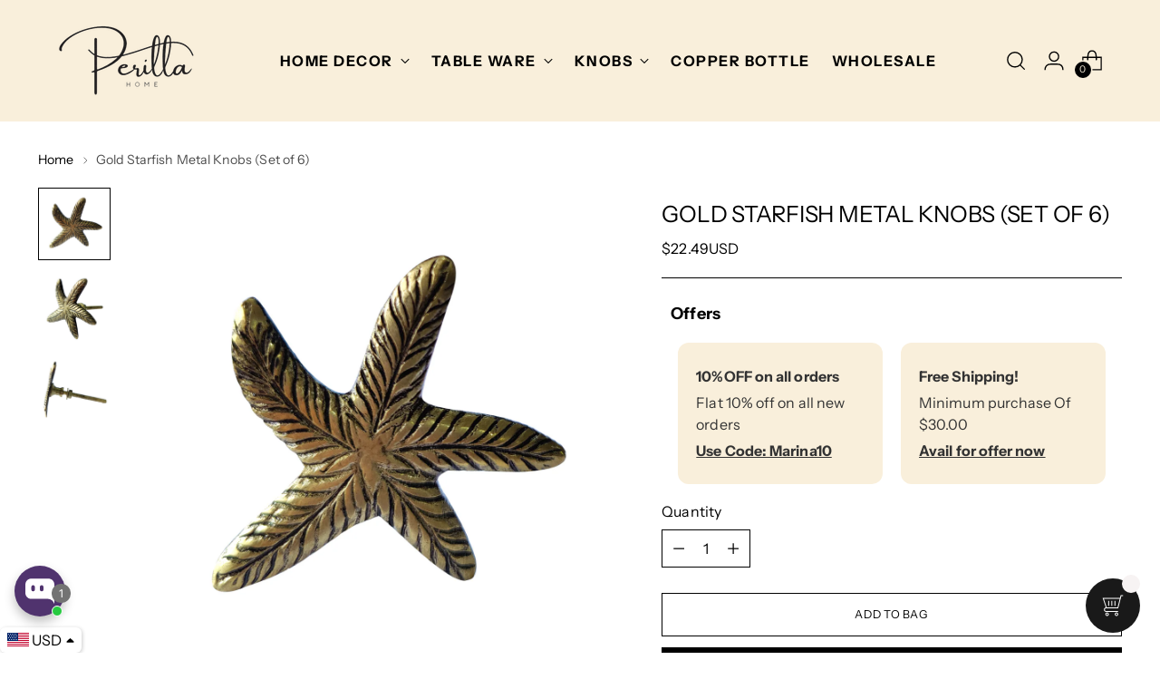

--- FILE ---
content_type: text/javascript; charset=utf-8
request_url: https://perillahome.com/en-nl/products/set-of-6-gold-starfish-knobs.js
body_size: 629
content:
{"id":6599497318536,"title":"Gold Starfish Metal Knobs (Set of 6)","handle":"set-of-6-gold-starfish-knobs","description":"\u003cp\u003eKnobs and handles are like icing on the cake. Enhance the style you like, refresh the look of the cabinet and drawers, coordinate with the rest of your home, a simple change can make a big difference. These knobs are perfect for dresser drawers, cabinets, or kitchen cupboard doors.\u003cbr\u003e\u003c\/p\u003e\n\u003cp\u003e\u003cstrong\u003eFeatures\u003c\/strong\u003e\u003c\/p\u003e\n\u003cul\u003e\n\u003cli\u003eThese knobs are durable and not easy to come apart. Works great as a cabinet knob, dresser drawer pull, kitchen cupboard knob.\u003cbr\u003e\n\u003c\/li\u003e\n\u003cli\u003eComes with screws and all the required hardware\u003c\/li\u003e\n\u003cli\u003eBeautifully handcrafted knobs. Decorative and matches with all home décor themes.\u003c\/li\u003e\n\u003cli\u003eA great style knob to give your home that special touch.\u003cbr\u003e\n\u003c\/li\u003e\n\u003c\/ul\u003e\n\u003cp\u003e\u003cstrong\u003eProduct Details\u003c\/strong\u003e\u003c\/p\u003e\n\u003cul\u003e\n\u003cli\u003eKnob Shape: Novelty Knob\u003c\/li\u003e\n\u003cli\u003eNumber of Knobs : 6\u003c\/li\u003e\n\u003cli\u003eDIAMETER:- Diameter: 1.57\", DEPTH:-1.18\" \u0026amp;amp; SCREW :- 1.49\"\u003c\/li\u003e\n\u003c\/ul\u003e\n\u003c!----\u003e","published_at":"2021-07-15T04:37:38-07:00","created_at":"2021-07-15T04:37:36-07:00","vendor":"Perilla Home","type":"Cabinet Knobs","tags":["Knobs"],"price":2249,"price_min":2249,"price_max":2249,"available":true,"price_varies":false,"compare_at_price":null,"compare_at_price_min":0,"compare_at_price_max":0,"compare_at_price_varies":false,"variants":[{"id":39461843173512,"title":"Default Title","option1":"Default Title","option2":null,"option3":null,"sku":"SE_88850208","requires_shipping":true,"taxable":true,"featured_image":null,"available":true,"name":"Gold Starfish Metal Knobs (Set of 6)","public_title":null,"options":["Default Title"],"price":2249,"weight":249,"compare_at_price":null,"inventory_management":"shopify","barcode":"3193504102299","requires_selling_plan":false,"selling_plan_allocations":[]}],"images":["\/\/cdn.shopify.com\/s\/files\/1\/0365\/2150\/9000\/products\/goldstar-1.jpg?v=1626349059","\/\/cdn.shopify.com\/s\/files\/1\/0365\/2150\/9000\/products\/goldstar-2.jpg?v=1626349060","\/\/cdn.shopify.com\/s\/files\/1\/0365\/2150\/9000\/products\/goldstar-3.jpg?v=1626349060"],"featured_image":"\/\/cdn.shopify.com\/s\/files\/1\/0365\/2150\/9000\/products\/goldstar-1.jpg?v=1626349059","options":[{"name":"Title","position":1,"values":["Default Title"]}],"url":"\/en-nl\/products\/set-of-6-gold-starfish-knobs","media":[{"alt":"Gold Starfish Knob","id":20704163168392,"position":1,"preview_image":{"aspect_ratio":0.983,"height":1452,"width":1428,"src":"https:\/\/cdn.shopify.com\/s\/files\/1\/0365\/2150\/9000\/products\/goldstar-1.jpg?v=1626349059"},"aspect_ratio":0.983,"height":1452,"media_type":"image","src":"https:\/\/cdn.shopify.com\/s\/files\/1\/0365\/2150\/9000\/products\/goldstar-1.jpg?v=1626349059","width":1428},{"alt":"Starfish Knob","id":20704163201160,"position":2,"preview_image":{"aspect_ratio":0.955,"height":1616,"width":1544,"src":"https:\/\/cdn.shopify.com\/s\/files\/1\/0365\/2150\/9000\/products\/goldstar-2.jpg?v=1626349060"},"aspect_ratio":0.955,"height":1616,"media_type":"image","src":"https:\/\/cdn.shopify.com\/s\/files\/1\/0365\/2150\/9000\/products\/goldstar-2.jpg?v=1626349060","width":1544},{"alt":"Gold Starfish shape Knob","id":20704163233928,"position":3,"preview_image":{"aspect_ratio":1.102,"height":1524,"width":1680,"src":"https:\/\/cdn.shopify.com\/s\/files\/1\/0365\/2150\/9000\/products\/goldstar-3.jpg?v=1626349060"},"aspect_ratio":1.102,"height":1524,"media_type":"image","src":"https:\/\/cdn.shopify.com\/s\/files\/1\/0365\/2150\/9000\/products\/goldstar-3.jpg?v=1626349060","width":1680}],"requires_selling_plan":false,"selling_plan_groups":[]}

--- FILE ---
content_type: application/javascript
request_url: https://cdn.kilatechapps.com/media/KT-currency.js?_491420
body_size: 1478
content:
{"id": "KILATECH", "Datetime": "2026-01-23:0", "rates": {"AED": 4.313982, "AFN": 76.935371, "ALL": 96.725532, "AMD": 445.232509, "ANG": 2.102463, "AOA": 1077.02406, "ARS": 1678.672478, "AUD": 1.717518, "AWG": 2.115876, "AZN": 2.000001, "BAM": 1.96253, "BBD": 2.365011, "BDT": 143.642604, "BGN": 1.972433, "BHD": 0.442819, "BIF": 3476.543168, "BMD": 1.174508, "BND": 1.50713, "BOB": 8.13147, "BRL": 6.215507, "BSD": 1.174227, "BTC": 1.3150785e-05, "BTN": 107.511833, "BWP": 15.607527, "BYN": 3.321276, "BYR": 23020.35341, "BZD": 2.361679, "CAD": 1.619541, "CDF": 2531.064379, "CHF": 0.927938, "CLF": 0.025938, "CLP": 1024.182816, "CNY": 8.179153, "CNH": 8.180623, "COP": 4274.32761, "CRC": 579.487279, "CUC": 1.174508, "CUP": 31.124457, "CVE": 110.643969, "CZK": 24.253785, "DJF": 208.733645, "DKK": 7.469045, "DOP": 74.114452, "DZD": 152.320766, "EGP": 55.260482, "ERN": 17.617617, "ETB": 183.224887, "EUR": 1, "FJD": 2.657323, "FKP": 0.874706, "GBP": 0.870481, "GEL": 3.153545, "GGP": 0.874706, "GHS": 12.772764, "GIP": 0.874706, "GMD": 86.329313, "GNF": 10286.275489, "GTQ": 9.006349, "GYD": 245.656762, "HKD": 9.157754, "HNL": 30.97237, "HRK": 7.533762, "HTG": 153.82359, "HUF": 381.814847, "IDR": 19780.59102, "ILS": 3.683873, "IMP": 0.874706, "INR": 107.563599, "IQD": 1538.268751, "IRR": 49476.142399, "ISK": 146.002894, "JEP": 0.874706, "JMD": 184.894071, "JOD": 0.832756, "JPY": 185.923411, "KES": 151.51122, "KGS": 102.710513, "KHR": 4726.187747, "KMF": 495.641964, "KPW": 1056.964626, "KRW": 1719.679287, "KWD": 0.360656, "KYD": 0.978564, "KZT": 594.185154, "LAK": 25371.712982, "LBP": 105148.923466, "LKR": 363.755907, "LRD": 216.632625, "LSL": 19.04267, "LTL": 3.468016, "LVL": 0.710448, "LYD": 7.473438, "MAD": 10.781327, "MDL": 20.043457, "MGA": 5418.3046, "MKD": 61.828348, "MMK": 2466.437945, "MNT": 4189.40724, "MOP": 9.43084, "MRU": 46.539602, "MUR": 54.145937, "MVR": 18.157986, "MWK": 2036.052371, "MXN": 20.544667, "MYR": 4.745133, "MZN": 75.062813, "NAD": 19.04267, "NGN": 1669.621384, "NIO": 43.205593, "NOK": 11.583278, "NPR": 172.02922, "NZD": 1.988953, "OMR": 0.451612, "PAB": 1.174167, "PEN": 3.940579, "PGK": 5.020195, "PHP": 69.325332, "PKR": 328.554337, "PLN": 4.19748, "PYG": 7913.13711, "QAR": 4.292411, "RON": 5.091609, "RSD": 117.417278, "RUB": 89.262975, "RWF": 1712.512459, "SAR": 4.404192, "SBD": 9.549002, "SCR": 16.630367, "SDG": 706.471403, "SEK": 10.582868, "SGD": 1.504557, "SHP": 0.881185, "SLE": 28.893687, "SLL": 24628.841018, "SOS": 669.854407, "SRD": 44.885018, "STD": 24309.940698, "STN": 24.584309, "SVC": 10.27419, "SYP": 12989.557278, "SZL": 19.039212, "THB": 36.503889, "TJS": 10.955163, "TMT": 4.122522, "TND": 3.427755, "TOP": 2.827933, "TRY": 50.824266, "TTD": 7.971337, "TWD": 37.100349, "TZS": 2989.122697, "UAH": 50.740392, "UGX": 4103.82898, "USD": 1.174508, "UYU": 44.893766, "UZS": 14234.816515, "VES": 407.365144, "VND": 30853.733362, "VUV": 141.535933, "WST": 3.249689, "XAF": 658.211451, "XAG": 0.012194, "XAU": 0.000239, "XCD": 3.174167, "XCG": 2.116248, "XDR": 0.819749, "XOF": 658.197393, "XPF": 119.331742, "YER": 279.892254, "ZAR": 18.958142, "ZMK": 10571.982697, "ZMW": 23.454235, "ZWL": 378.191041}}

--- FILE ---
content_type: application/javascript
request_url: https://cdn.kilatechapps.com/media/currencyconverter/36521509000m.min.js
body_size: 3326
content:
style = document.createElement('style');style.id = "CC_KT_STYLE";style.innerHTML = ` .CC_KT_WRAPPER .hide_CC_KT{display:none!important;visibility:hidden!important}.CC_KT_WRAPPER{z-index:9999;position:fixed;bottom:0;top:unset;left:0;right:unset}@media(min-width:576px){.CC_KT_WRAPPER{position:fixed;bottom:0;top:unset;left:0;right:unset}}.CC_KT_WRAPPER .dropdown_head_CC_KT{display:flex;align-items:center;cursor:pointer;padding:2px 8px;background-color:rgba(255,255,255,1.00);color:rgba(0,0,0,1.00);box-shadow:1px 1px 4px rgba(0,0,0,0.2);border-radius:6px}.CC_KT_WRAPPER .flag_CC_KT{padding-right:3px}.CC_KT_WRAPPER .currency-flag{border-radius:unset;display:block}.CC_KT_WRAPPER .currency-flag:after,.CC_KT_WRAPPER .currency-flag:before{background-color:unset;border-radius:unset}.CC_KT_WRAPPER .currency_CC_KT{padding-right:3px;position:relative;top:0}.CC_KT_WRAPPER .arrow_CC_KT{padding-left:2px}.CC_KT_WRAPPER .arrow_CC_KT svg{height:14px;display:block}.CC_KT_WRAPPER .arrow_CC_KT[data-direction="up"] svg:nth-child(2){display:none}.CC_KT_WRAPPER .arrow_CC_KT[data-direction="down"] svg:nth-child(1){display:none}.CC_KT_WRAPPER .dropdown_body_CC_KT{z-index:9999;position:absolute;margin-top:5px;margin-bottom:5px;padding:5px 0;border:solid 1px rgba(0,0,0,0.1);overflow-y:auto;overflow-x:hidden;max-height:220px;bottom:100%;left:0;right:unset;border-radius:6px;background-color:rgba(255,255,255,1.00);color:rgba(0,0,0,1.00);-webkit-animation:slide-in-fwd-center .4s cubic-bezier(0.250,0.460,0.450,0.940) both;animation:slide-in-fwd-center .4s cubic-bezier(0.250,0.460,0.450,0.940) both}@media(min-width:576px){.CC_KT_WRAPPER .dropdown_body_CC_KT{bottom:100%;left:0;right:unset}}.CC_KT_WRAPPER .dropdown_body_CC_KT .item_CC_KT{display:flex;align-items:center;padding:3px 30px 3px 20px;cursor:pointer}.CC_KT_WRAPPER .dropdown_body_CC_KT .item_CC_KT:hover{background-color:rgba(125,125,125,0.40);-webkit-transition:all .2s ease-in-out;transition:all .2s ease-in-out}@-webkit-keyframes slide-in-fwd-center{0%{opacity:0}100%{opacity:1}}@keyframes slide-in-fwd-center{0%{opacity:0}100%{opacity:1}} `;dropdown_CC_KT={};dropdown_CC_KT.ready=false;dropdown_CC_KT.cartmessage="Note: All orders are processed in {{checkoutcurrency}}. Display currency is {{selectedcurrency}} for your convenience.";dropdown_CC_KT.element="body";dropdown_CC_KT.all_currencies=['AED','ALL','AMD','ANG','ARS','AUD','AWG','AFN','AOA','AZN','BBD','BDT','BGN','BHD','BIF','BMD','BND','BOB','BRL','BSD','BTN','BWP','BYN','BZD','CAD','CDF','CHF','CLP','CNY','COP','CRC','CUP','CVE','CZK','DJF','DKK','DOP','DZD','EGP','ERN','ETB','EUR','FJD','FKP','GBP','GEL','GHS','GIP','GMD','GNF','GTQ','GYD','HKD','HNL','HRK','HTG','HUF','IDR','ILS','INR','IQD','IRR','ISK','JMD','JOD','JPY','KES','KGS','KHR','KMF','KPW','KRW','KWD','KYD','KZT','LAK','LBP','LKR','LRD','LTL','LYD','MAD','MDL','MGA','MKD','MMK','MNT','MOP','MRO','MUR','MVR','MWK','MXN','MYR','MZN','NAD','NGN','NIO','NOK','NPR','NZD','OMR','PEN','PGK','PHP','PKR','PLN','PYG','QAR','RON','RSD','RUB','RWF','SAR','SBD','SCR','SEK','SGD','SHP','SLL','SOS','SRD','STD','SVC','SYP','SZL','THB','TJS','TND','TOP','TRY','TTD','TWD','TZS','UAH','UGX','USD','UYU','UZS','VEF','VND','VUV','WST','XCD','XPF','YER','ZAR','ZMW'];dropdown_CC_KT.currencies=['USD','CAD','MXN'];dropdown_CC_KT.getValue=()=>{return document.querySelectorAll(".dropdown_head_CC_KT .currency_CC_KT")[0].getAttribute("data-currency");}
dropdown_CC_KT.setValue=(value)=>{document.querySelectorAll(".dropdown_head_CC_KT").forEach((htmlComponent)=>{htmlComponent.querySelector(".flag_CC_KT").innerHTML=`<div class="currency-flag currency-flag-${value.toLowerCase()}"></div>`;var currencyTag=htmlComponent.querySelector(".currency_CC_KT")
currencyTag.innerHTML=value;currencyTag.setAttribute("data-currency",value);});KTCurrency.currentCurrency=value;}
dropdown_CC_KT.init=()=>{var dropdownTag=document.createElement('div');dropdownTag.className="CC_KT_WRAPPER notranslate";dropdownTag.innerHTML=`<div class="dropdown_head_CC_KT"><div class="flag_CC_KT"><div class="currency-flag currency-flag-usd"></div></div><div class="currency_CC_KT">USD</div><div class="arrow_CC_KT"data-direction="down"><svg height="14"aria-hidden="true"focusable="false"data-prefix="fas"data-icon="caret-down"class="svg-inline--fa fa-caret-down fa-w-10"role="img"xmlns="http://www.w3.org/2000/svg"viewBox="0 0 320 512"><path fill="currentColor"d="M31.3 192h257.3c17.8 0 26.7 21.5 14.1 34.1L174.1 354.8c-7.8 7.8-20.5 7.8-28.3 0L17.2 226.1C4.6 213.5 13.5 192 31.3 192z"></path></svg><svg height="14"aria-hidden="true"focusable="false"data-prefix="fas"data-icon="caret-up"class="svg-inline--fa fa-caret-up fa-w-10"role="img"xmlns="http://www.w3.org/2000/svg"viewBox="0 0 320 512"><path fill="currentColor"d="M288.662 352H31.338c-17.818 0-26.741-21.543-14.142-34.142l128.662-128.662c7.81-7.81 20.474-7.81 28.284 0l128.662 128.662c12.6 12.599 3.676 34.142-14.142 34.142z"></path></svg></div></div><div class="dropdown_body_CC_KT hide_CC_KT"><div class="item_CC_KT"data-value="USD"><div class="flag_CC_KT"><div class="currency-flag currency-flag-usd"></div></div><div class="currency_CC_KT">USD</div></div><div class="item_CC_KT"data-value="CAD"><div class="flag_CC_KT"><div class="currency-flag currency-flag-cad"></div></div><div class="currency_CC_KT">CAD</div></div><div class="item_CC_KT"data-value="MXN"><div class="flag_CC_KT"><div class="currency-flag currency-flag-mxn"></div></div><div class="currency_CC_KT">MXN</div></div></div>`;document.querySelectorAll(dropdown_CC_KT.element).forEach((htmlComponent)=>{htmlComponent.appendChild(dropdownTag.cloneNode(true));})
defaultCurrency="USD";KTCurrency.format='money_with_currency_format';dropdown_CC_KT.CC_KT_Geo=false;dropdown_CC_KT.CC_KT_Tooltip=true;dropdown_CC_KT.CC_KT_Round='no';dropdown_CC_KT.CC_KT_Round_Values=[0,50,99];document.querySelectorAll("span.money span.money").forEach((htmlComponent)=>{htmlComponent.parentElement.classList.remove("money");});KTCurrency.convertAll(shopCurrency,shopCurrency);if(dropdown_CC_KT.CC_KT_Tooltip){document.querySelectorAll("span.money:not([title]").forEach((htmlComponent)=>{htmlComponent.setAttribute("title",htmlComponent.getAttribute("data-currency-"+shopCurrency));htmlComponent.setAttribute("data-toggle","tooltip");});}
if(typeof cookieCurrencyKT=="undefined"){cookieCurrencyKT=cookieCurrency;}
if(cookieCurrencyKT==null){if(shopCurrency!==defaultCurrency){KTCurrency.convertAll(shopCurrency,defaultCurrency);}else{KTCurrency.currentCurrency=defaultCurrency;}}
else if(cookieCurrencyKT===shopCurrency){KTCurrency.currentCurrency=shopCurrency;}
else{KTCurrency.convertAll(shopCurrency,cookieCurrencyKT);}
var local_currency=KTCurrency.lshandler("local_currency");if(local_currency!==null){if(!dropdown_CC_KT.currencies.includes(local_currency)){document.querySelectorAll(".dropdown_body_CC_KT").forEach((htmlComponent)=>{var itemTag=document.createElement('div');itemTag.className="item_CC_KT"
itemTag.setAttribute("data-value",local_currency);itemTag.innerHTML=`<div class="flag_CC_KT"><div class="currency-flag currency-flag-${local_currency.toLowerCase()}"></div></div><div class="currency_CC_KT">${local_currency}</div>`;htmlComponent.insertBefore(itemTag,htmlComponent.querySelector(".item_CC_KT"));});}}
if((cookieCurrencyKT==null)&&dropdown_CC_KT.CC_KT_Geo&&((new URL(window.location.href)).searchParams.get('nogeo')==null)){ktfgc=()=>{return fetch(atob("aHR0cHM6Ly9pcGFwaS5jby9jdXJyZW5jeQ==")).then(response=>response.text());}
ktfgc().then(res=>{if(dropdown_CC_KT.all_currencies.includes(res)){KTCurrency.lshandler("local_currency",res);if(!dropdown_CC_KT.currencies.includes(res)){dropdown_CC_KT.currencies.unshift(res);var currencylower=res.toLowerCase();document.querySelectorAll(".dropdown_body_CC_KT").forEach((htmlComponent)=>{var itemTag=document.createElement('div');itemTag.className="item_CC_KT"
itemTag.setAttribute("data-value",res);itemTag.innerHTML=`<div class="flag_CC_KT"><div class="currency-flag currency-flag-${currencylower}"></div></div><div class="currency_CC_KT">${res}</div>`;itemTag.addEventListener('click',event=>{var currentCurrencyNew="";var path=event.path||(event.composedPath&&event.composedPath());for(var htmlComponent of path){if(htmlComponent.classList.contains("item_CC_KT")){currentCurrencyNew=htmlComponent.getAttribute("data-value");break;}}
KTCurrency.convertAll(KTCurrency.currentCurrency,currentCurrencyNew);dropdown_CC_KT.setValue(currentCurrencyNew);document.querySelectorAll(".arrow_CC_KT").forEach((htmlComponent)=>{htmlComponent.setAttribute("data-direction","down");});document.querySelectorAll(".dropdown_body_CC_KT").forEach((htmlComponent)=>{htmlComponent.classList.add("hide_CC_KT");});});htmlComponent.appendChild(itemTag);});}
KTCurrency.convertAll(KTCurrency.currentCurrency,res);dropdown_CC_KT.setValue(res);}}).catch(()=>{console.error("KTCurrency geo detection failed. Please contact KILATECH support (kilatechapps@gmail.com)");});}
if(shopCurrency!=KTCurrency.currentCurrency){KTCurrency.convertAll(shopCurrency,KTCurrency.currentCurrency);}
dropdown_CC_KT.KT_Currency_checker=undefined;dropdown_CC_KT.setValue(KTCurrency.currentCurrency);document.querySelectorAll(".dropdown_head_CC_KT").forEach((htmlComponent)=>{htmlComponent.addEventListener('click',event=>{if(document.querySelector(".arrow_CC_KT").getAttribute("data-direction")=="up"){document.querySelectorAll(".arrow_CC_KT").forEach((htmlComponent)=>{htmlComponent.setAttribute("data-direction","down");});document.querySelectorAll(".dropdown_body_CC_KT").forEach((htmlComponent)=>{htmlComponent.classList.add("hide_CC_KT");});}else{document.querySelectorAll(".arrow_CC_KT").forEach((htmlComponent)=>{htmlComponent.setAttribute("data-direction","up");});document.querySelectorAll(".dropdown_body_CC_KT").forEach((htmlComponent)=>{htmlComponent.classList.remove("hide_CC_KT");});}});});document.addEventListener('mouseup',e=>{var inside=[false];document.querySelectorAll(".CC_KT_WRAPPER").forEach((currencyTag)=>{if(currencyTag.contains(e.target)){inside.push(true);}});if(!inside.reduce((init,val)=>(init||val))){document.querySelectorAll(".arrow_CC_KT").forEach((htmlComponent)=>{htmlComponent.setAttribute("data-direction","down");});document.querySelectorAll(".dropdown_body_CC_KT").forEach((htmlComponent)=>{htmlComponent.classList.add("hide_CC_KT");});}});document.querySelectorAll(".item_CC_KT").forEach((itemTag)=>{itemTag.addEventListener('click',event=>{var currentCurrencyNew="";var path=event.path||(event.composedPath&&event.composedPath());for(var htmlComponent of path){if(htmlComponent.classList.contains("item_CC_KT")){currentCurrencyNew=htmlComponent.getAttribute("data-value");break;}}
KTCurrency.convertAll(KTCurrency.currentCurrency,currentCurrencyNew);dropdown_CC_KT.setValue(currentCurrencyNew);document.querySelectorAll(".arrow_CC_KT").forEach((htmlComponent)=>{htmlComponent.setAttribute("data-direction","down");});document.querySelectorAll(".dropdown_body_CC_KT").forEach((htmlComponent)=>{htmlComponent.classList.add("hide_CC_KT");});dropdown_CC_KT.latefixer();});});var KT_Counter_check=0;dropdown_CC_KT.KT_Currency_checker=window.setInterval(()=>{if(document.querySelectorAll("span.money:not([data-currency])").length!==0){dropdown_CC_KT.latefixer();}
if(KT_Counter_check==16){window.clearInterval(dropdown_CC_KT.KT_Currency_checker);}
KT_Counter_check++;},500);dropdown_CC_KT.latefixer();}
dropdown_CC_KT.latefixer=()=>{var cc_temp_val=KTCurrency.currentCurrency;KTCurrency.convertAll(shopCurrency,shopCurrency,'span.money:not([data-currency])');if(dropdown_CC_KT.CC_KT_Tooltip){document.querySelectorAll("span.money:not([title]").forEach((htmlComponent)=>{htmlComponent.setAttribute("title",htmlComponent.getAttribute("data-currency-"+shopCurrency));htmlComponent.setAttribute("data-toggle","tooltip");});}
KTCurrency.convertAll(shopCurrency,cc_temp_val,'span.money:not([data-currency-'+cc_temp_val+'])');};dropdown_CC_KT.main=()=>{KTCurrency.lshandler("cookietest","0");isCookieEnabled="0"==KTCurrency.lshandler("cookietest");if(!isCookieEnabled){console.error("Please enable cookies to currency converter to work.");return;}
dropdown_CC_KT.init();document.addEventListener('click',e=>{window.clearInterval(dropdown_CC_KT.KT_Currency_checker);var KT_Counter_check=0;dropdown_CC_KT.KT_Currency_checker=window.setInterval(()=>{if(document.querySelectorAll("span.money:not([data-currency])").length!==0){dropdown_CC_KT.latefixer();}
if(KT_Counter_check==16){window.clearInterval(dropdown_CC_KT.KT_Currency_checker);}
KT_Counter_check++;},500);dropdown_CC_KT.latefixer();},true);}
dropdown_CC_KT.launcher=()=>{if(document.readyState==='loading'){document.addEventListener('DOMContentLoaded',(event)=>{dropdown_CC_KT.main();});}else{dropdown_CC_KT.main();}}
document.head.appendChild(style);style=document.createElement('link');style.id="CC_KT_STYLE_FLAG";style.rel="stylesheet";style.type="text/css";style.href="https://root.kilatechapps.com/static/currencyconverter/flags/currency_flags.min.css"
document.head.appendChild(style);dropdown_CC_KT.ready=true;if(typeof KTCurrency!="undefined"){if(KTCurrency.ready){dropdown_CC_KT.launcher();}else{}}